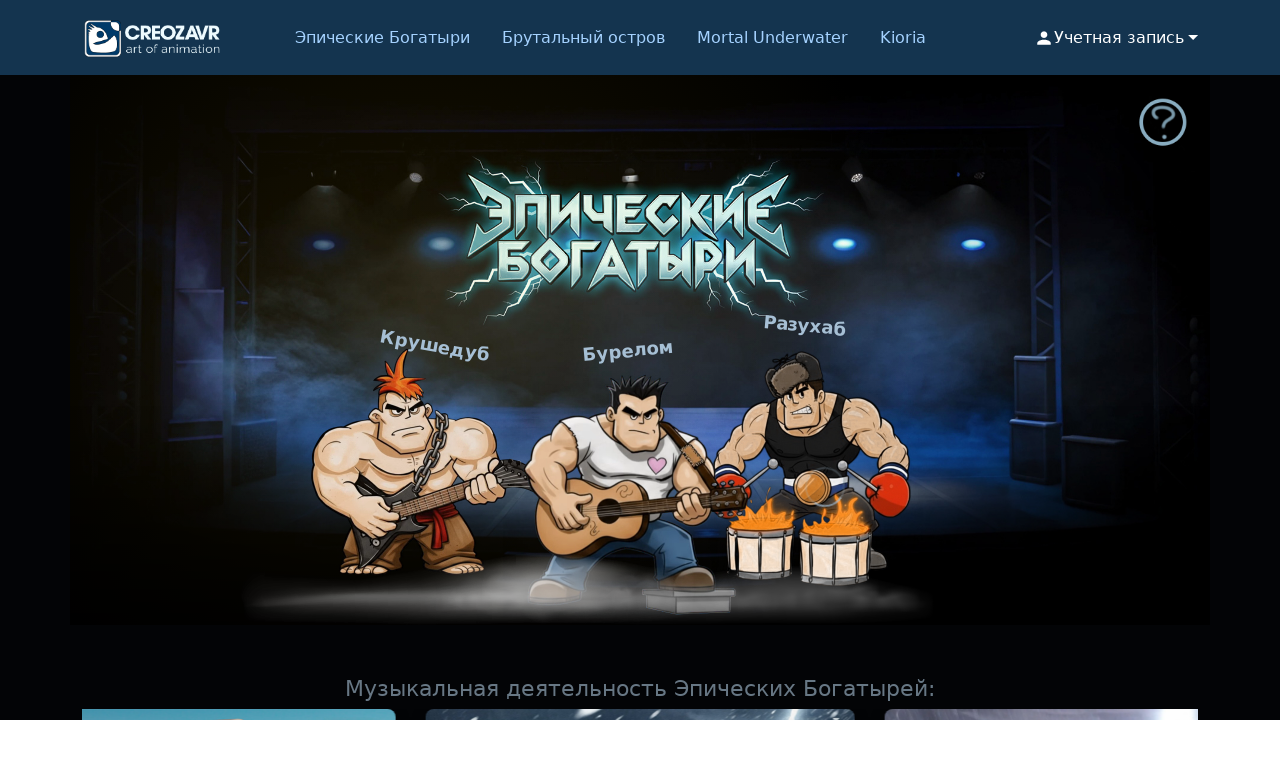

--- FILE ---
content_type: text/css
request_url: https://creozavr.com/css/menu.css
body_size: 2070
content:
/* Основные стили навбара */
.navbar {
  background-color: #14344f; /* #47474f; 282d43cc */
  padding: 10px 0;
  transition: background-color 0.3s ease;
}

.navbar.scrolled {
      background-color: rgb(0 0 0 / 81%);
}

/* Ссылки меню */
a.navbar-brand {
  color: #FFF;
}

a.nav-link {
  color: #a5d2ff; /* #FFF;*/
  font-weight: 400;
}

a.nav-link:hover {
  color: rgba(236,236,236,1.00);
}

/* Бургер-меню */
.navbar-dark .navbar-toggler-icon {
  background-image: url("data:image/svg+xml,%3csvg xmlns='http://www.w3.org/2000/svg' viewBox='0 0 30 30'%3e%3cpath stroke='rgba(236, 236, 236, 1)' stroke-linecap='round' stroke-miterlimit='10' stroke-width='2' d='M4 7h22M4 15h22M4 23h22'/%3e%3c/svg%3e");
}

.navbar-toggler {
  border-color: rgba(236, 236, 236, 0.4);
  padding: 0.35rem 0.65rem;
}

.navbar-toggler:focus {
  box-shadow: 0 0 0 2px rgba(102, 102, 102, 0.25);
}

/* Позиционирование */
.fixed-top {
  /* position: relative;
  z-index: 500; */
}

/* Десктопное меню проектов */
.navbar-projects-desktop {
  margin-left: 2rem;
}

.navbar-projects-desktop .navbar-nav {
  flex-direction: row;
}

.navbar-projects-desktop .nav-item {
  margin-right: 1rem;
}

/* Ссылка учетной записи */
.account-link {
  display: flex !important;
  align-items: center;
  gap: 8px;
  color: white !important;
}

.account-icon {
  flex-shrink: 0;
}

/* Иконка аккаунта для мобильных */
.account-icon-mobile {
  padding: 8px;
  margin-right: 10px;
  color: white;
}

/* Правая часть для мобильных */
.navbar-mobile-right {
  margin-left: auto;
}

/* Выпадающее меню */
.dropdown-menu {
  border: 1px solid rgba(255,255,255,0.1);
  background: #002544;/*  rgba(40, 45, 67, 0.85) */
  backdrop-filter: blur(10px);
  z-index: 1060;
}

.dropdown-item {
  color: white;
}

.dropdown-item:hover {
  background: rgba(90, 185, 234, 0.3);
  color: white;
}

/* Заголовок "Проекты" в мобильном меню */
.projects-title-mobile {
  color: #d4eafd;
  font-size: 1rem;
  font-weight: 600;
  padding: 20px 15px 8px 15px;
  margin: 0 0 10px 0;
  background: linear-gradient(90deg, transparent, rgb(110 168 195 / 20%), transparent);
  text-align: center;
  position: relative;
}

.projects-title-mobile::after {
  content: '';
  position: absolute;
  bottom: 0;
  left: 15px;
  right: 15px;
  height: 1px;
  background: linear-gradient(90deg, transparent, #d4eafd, transparent);
}

/* Стили для иконки Телеграм */
.telegram-link {
  display: flex !important;
  align-items: center;
  gap: 8px;
  transition: all 0.3s ease;
}

.telegram-link:hover {
  color: #0088cc !important;
  transform: scale(1.05);
}

.telegram-link svg {
  flex-shrink: 0;
}

/* Адаптация для разных экранов */
@media (min-width: 992px) {
  .navbar-expand-lg .custom-navbar-collapse {
    display: none !important;
  }
  
  .navbar-projects-desktop {
    display: flex !important;
    margin-left: 2rem;
  }
  
  .navbar-account-desktop {
    display: flex !important;
  }
  
  .projects-title-mobile {
    display: none;
  }
  
  .telegram-nav-item .telegram-text {
    display: inline;
  }
}

@media (max-width: 991.98px) {
  .navbar-projects-desktop,
  .navbar-account-desktop {
    display: none !important;
  }
  
  .custom-navbar-collapse {
    position: absolute !important;
    top: 100% !important;
    left: 0 !important;
    right: 0 !important;
    z-index: 1050;
    background-color: #001628e8 !important;
    padding: 0px 15px;
  }
  
  .navbar-nav {
    text-align: left;
  }
  
  .nav-item {
    margin: 5px 0;
  }
  
  .nav-link {
    padding: 12px 15px !important;
    border-radius: 8px;
    transition: all 0.3s ease;
  }
  
  .nav-link:hover {
    background-color: rgba(90, 185, 234, 0.2);
  }
  
  .telegram-text {
    display: inline;
  }
}

@media (max-width: 1200px) {
  .navbar-projects-desktop {
    margin-left: 0 !important;
  }
  
  .navbar-projects-desktop .nav-item {
    margin-right: 0rem !important;
  }
  
  .account-link .account-text {
    display: none;
  }
  
  .account-link {
    gap: 4px !important;
    padding: 0.3rem 0.5rem !important;
  }
}

@media (max-width: 1100px) {
  .navbar-projects-desktop .nav-item {
    margin-right: 0.7rem !important;
  }
  
  .navbar-projects-desktop .nav-link {
    font-size: 0.9rem;
    padding: 0.4rem 0.6rem !important;
  }
}

/* Анимация */
.navbar-collapse {
  transition: all 0.5s ease-in-out;
}


/* Стили для динамического меню */
.account-text {
    max-width: 150px;
    overflow: hidden;
    text-overflow: ellipsis;
    white-space: nowrap;
}

/* Для мобильных устройств - уменьшаем максимальную ширину */
@media (max-width: 1200px) {
    .account-text {
        max-width: 120px;
    }
}

/* Анимация смены состояния */
.auth-hidden,
.auth-visible {
    transition: opacity 0.3s ease;
}

.profile-circle {
    width: 32px;
    height: 32px;
    border-radius: 50%;
    background: linear-gradient(135deg, #2d77b4 0%, #2d77b4 100%);
    color: white;
    display: flex;
    align-items: center;
    justify-content: center;
    font-weight: bold;
    font-size: 14px;
    text-transform: uppercase;
}

/* Для мобильной версии можно сделать чуть меньше */
.profile-circle-mobile {
    width: 35px;
    height: 35px;
    font-size: 14px;
}

/* Существующие иконки аккаунта */
.account-icon,
.account-icon-mobile svg {
    transition: opacity 0.3s;
}

/* Контейнер для динамической смены иконок */
.account-icon-container {
    display: inline-flex;
    align-items: center;
    justify-content: center;
}

--- FILE ---
content_type: application/javascript
request_url: https://creozavr.com/js/swiper-init.js
body_size: 990
content:
  // Initialize Swiper Epic. Первый свайпер, работает по дефолту с контейнером swiper
  const swiper = new Swiper('.swiper', {
    loop: true,
    slidesPerView: 'auto',
    centeredSlides: true,
    spaceBetween: 20,
    pagination: {
      el: '.swiper-pagination',
      clickable: true,
    },
    navigation: {
      nextEl: '.swiper-button-next',
      prevEl: '.swiper-button-prev',
    },
    breakpoints: {
      320: {
        slidesPerView: 1,
        spaceBetween: 10,
        slidesOffsetBefore: 0,
        slidesOffsetAfter: 0
      },
      768: {
        slidesPerView: 1.5,
        centeredSlides: true, // Включаем центрирование только на планшетах+
        spaceBetween: 20
      },
      992: {
        slidesPerView: 2.5,
        spaceBetween: 30
      },
      1400: {
        slidesPerView: 3.5,
        spaceBetween: 35
      }
    }
  });
// Инициализация второго свайпера (Mortal Underwater) Есть трудности, нужно будет решать..
const swiperMortal = new Swiper('.swiper-container-mortal', {
  loop: true,
  slidesPerView: 'auto',
  centeredSlides: true,
  spaceBetween: 20,
//Пытаюсь решить проблему после отпускания при свайпе:
  noSwiping: false,
  noSwipingClass: 'swiper-slide-mortal',
  noSwipingSelector: 'img, .video-overlay',

  // Кастомные классы
  wrapperClass: 'swiper-wrapper-mortal',
  slideClass: 'swiper-slide-mortal',
  
  // Критически важные параметры
  touchEventsTarget: 'wrapper',
  simulateTouch: true,
  touchStartPreventDefault: false,
  touchMoveStopPropagation: false,
  preventClicks: true, // Решило проблему с кликами после отпускания..
  preventClicksPropagation: true,//
  
  // Пагинация
  pagination: {
    el: '.swiper-pagination-mortal',
    clickable: true,
    type: 'bullets',
    dynamicBullets: false
  },
  
  // Навигация
  navigation: {
    nextEl: '.swiper-button-next-mortal',
    prevEl: '.swiper-button-prev-mortal',
  },
  breakpoints: {
    320: {
      slidesPerView: 1,
      spaceBetween: 10,
      slidesOffsetBefore: 0,
      slidesOffsetAfter: 0
    },
    768: {
      slidesPerView: 1.5,
      centeredSlides: true,
      spaceBetween: 20
    },
    992: {
      slidesPerView: 2.5,
      spaceBetween: 30
    }
  }
});

--- FILE ---
content_type: application/javascript
request_url: https://creozavr.com/js/kioria-loader.js
body_size: 782
content:
//Постзагрузка игры Kioria 1, Кривой метод, но работает пока.. :)
const observer = new IntersectionObserver((entries) => {
  if (entries[0].isIntersecting) {
    const iframe = entries[0].target;
    const container = iframe.parentElement;
    const loader = container.querySelector('.loading-kioria');
    iframe.src = iframe.dataset.src;
    loader.classList.add('vis');
    
    iframe.onload = function () {
    container.classList.add('loaded');
        setTimeout(() => {
                if (loader) loader.remove();
            }, 700);
      observer.unobserve(iframe); // Переносим сюда
    };
  }
}, {
  threshold: 0.1
});

const iframe = document.querySelector('.kioria-game-iframe iframe');
observer.observe(iframe);


//Прозрачный фон для игры Kioria 1, включается после загрузки игры в DOM
document.querySelector('.kioria-game-iframe iframe').addEventListener('load', function() {
    try {
        // Доступ к документу iframe
        const iframeDoc = this.contentDocument || this.contentWindow.document;
        
        // Принудительно прозрачный фон
        iframeDoc.body.style.backgroundColor = 'transparent';
        
        // Если игра использует Canvas/WebGL
        const canvas = iframeDoc.querySelector('canvas');
        if (canvas) {
            canvas.style.backgroundColor = 'transparent';
        }
    } catch (e) {
        console.error('Не удалось изменить фон iframe:', e);
    }
});

--- FILE ---
content_type: application/javascript
request_url: https://creozavr.com/js/canvas-animation.js
body_size: 703
content:
var canvas, stage, exportRoot, anim_container, dom_overlay_container, fnStartAnimation;
function init() {
	canvas = document.getElementById("canvas");
	anim_container = document.getElementById("animation_container");
	dom_overlay_container = document.getElementById("dom_overlay_container");
	var comp=AdobeAn.getComposition("06488DA90B69EA42B8D9F3CD3D63FB01");
	var lib=comp.getLibrary();
	handleComplete({},comp);
}
function handleComplete(evt,comp) {
	//This function is always called, irrespective of the content. You can use the variable "stage" after it is created in token create_stage.
	var lib=comp.getLibrary();
	var ss=comp.getSpriteSheet();
	exportRoot = new lib.MainPage(); // Название файла Adobe Animate. Раньше было joeCanvasMainPage (!)
	stage = new lib.Stage(canvas);	
	//Registers the "tick" event listener.
	fnStartAnimation = function() {
		stage.addChild(exportRoot);
		createjs.Ticker.framerate = lib.properties.fps;
		createjs.Ticker.addEventListener("tick", stage);
	}	    
	//Code to support hidpi screens and responsive scaling.
	AdobeAn.makeResponsive(true,'width',true,1,[canvas,anim_container,dom_overlay_container]);	
	AdobeAn.compositionLoaded(lib.properties.id);
	fnStartAnimation();
}

document.addEventListener('DOMContentLoaded', function() {
    init();
});